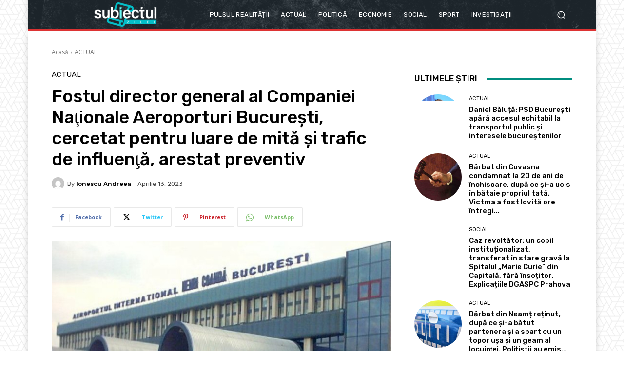

--- FILE ---
content_type: text/html; charset=UTF-8
request_url: https://render.geozo.com/v5/render?surfer_uuid=25d21d67-d613-433b-844f-03bd5db8f67a&referrer=https%3A%2F%2Fsubiectulzilei.net%2F2023%2F04%2F13%2Ffostul-director-general-al-companiei-nationale-aeroporturi-bucuresti-cercetat-pentru-luare-de-mita-si-trafic-de-influenta-arestat-preventiv%2F&page_load_uuid=636ab8be-86a5-4cc5-80c0-adb7b2d4418c&page_depth=1&jjr9g6twbp=e4447f93-bcb1-40ee-a2b9-3cc92cc6aa90&block_uuid=e4447f93-bcb1-40ee-a2b9-3cc92cc6aa90&refresh_depth=1&safari_multiple_request=430
body_size: 3411
content:
<div data-gz-show-block-id-6aca53bb-b10f-f264-245f-1078bfb8c4bf="" data-gz-refresh-timeout-99435-1200000="" data-server-rendered="true" data-block-confirm-encoded="huPmKref3e_u2_xbhgr9-eLaGRBVi40fl3dBZ3kEZWVvm-E2rieaaxsn2OZ5j4KU1ernciZtXxXYqTTK5nFeu70C2RJrujrCX-eDDiqfd69PyAmI46L_JaLTrFE7lyUKNdYwXon-"><div id="block-qossb03k3k" rerender="true" class="block-qossb03k3kgz-block-wrapper" data-v-501d2e46="" data-v-1202af33=""><style data-v-501d2e46="">.block-qossb03k3kgz-block[data-v-1202af33] {all: initial !important;}.block-qossb03k3kgz-block *[data-v-1202af33] {all: unset !important;display: block !important;overflow-wrap: break-word !important;word-wrap: break-word !important;-ms-word-break: break-all !important;word-break: break-all !important;word-break: break-word !important;-ms-hyphens: auto !important;-moz-hyphens: auto !important;-webkit-hyphens: auto !important;hyphens: auto !important;}.block-qossb03k3kgz-block script:nth-child(n),.block-qossb03k3kgz-block style:nth-child(n)[data-v-1202af33] {display: none !important;}.block-qossb03k3kgz-block-wrapper[data-v-1202af33] {text-align: center !important;}.block-qossb03k3kgz-block[data-v-1202af33] {display: inline-block !important;box-sizing: border-box !important;width: 100% !important;padding: 0px 0px !important;border-style: none !important;border-bottom: none !important;border-top: none !important;border-right: none !important;border-left: none !important;border-width: 7px !important;border-radius: 0px !important;border-color: #000000 !important;transition: background-color 0.3s cubic-bezier(0.215, 0.61, 0.355, 1), border-color 0.3s cubic-bezier(0.215, 0.61, 0.355, 1) !important;}.block-qossb03k3kgz-block[data-v-1202af33]:hover {border-color: #000000 !important;}.block-qossb03k3kgz-block__items[data-v-1202af33] {display: flex !important;justify-content: center !important;flex-wrap: wrap !important;margin: -10px -7px !important;}.block-qossb03k3kgz-block__item[data-v-1202af33] {box-sizing: border-box !important;width: calc(100% / 3 - 7px * 2) !important;max-width: 170px !important;min-width: 170px !important;margin: 10px 7px !important;}.block-qossb03k3kgz-media[data-v-1202af33] {overflow: hidden !important;box-sizing: border-box !important;font-family: Roboto !important;line-height: 1.1 !important;background-color: #ffffff !important;border-style: none !important;border-bottom: none !important;border-top: none !important;border-right: none !important;border-left: none !important;border-width: 10px !important;border-radius: 10px !important;border-color: #000000 !important;box-shadow: 0 1px 5px rgba(0, 0, 0, 0.15) !important;color: inherit !important;-webkit-text-fill-color: inherit !important;text-decoration: none !important;transition: background-color 0.3s cubic-bezier(0.215, 0.61, 0.355, 1), border-color 0.3s cubic-bezier(0.215, 0.61, 0.355, 1), box-shadow 0.3s cubic-bezier(0.215, 0.61, 0.355, 1) !important;width: 100% !important;max-width: 100% !important;}.block-qossb03k3kgz-media[data-v-1202af33]:hover {background-color: #ffffff !important;border-color: #000000 !important;box-shadow: 0 1px 5px rgba(0, 0, 0, 0.15) !important;cursor: pointer !important;}.block-qossb03k3kgz-media:hover .block-qossb03k3kgz-media__img-inner[data-v-1202af33] {border-color: #ffff00 !important;}.block-qossb03k3kgz-media:hover .block-qossb03k3kgz-media__img[data-v-1202af33] {transform: scale(1.05) !important;}.block-qossb03k3kgz-media:hover .block-qossb03k3kgz-media__title[data-v-1202af33] {color: rgba(1, 1, 1, 0.8) !important;-webkit-text-fill-color: rgba(1, 1, 1, 0.8) !important;}.block-qossb03k3kgz-media:hover .block-qossb03k3kgz-media__desc[data-v-1202af33] {color: rgba(1, 1, 1, 0.6) !important;-webkit-text-fill-color: rgba(1, 1, 1, 0.6) !important;}.block-qossb03k3kgz-media__container[data-v-1202af33] {display: flex !important;flex-direction: column !important;}.block-qossb03k3kgz-media__img-wrapper[data-v-1202af33] {padding: 0px !important;overflow: hidden !important;}.block-qossb03k3kgz-media__img-inner[data-v-1202af33] {overflow: hidden !important;border-style: none !important;border-bottom: none !important;border-top: none !important;border-right: none !important;border-left: none !important;border-width: 14px !important;border-radius: 0px !important;border-color: #ff0000 !important;transition: border-color 0.3s cubic-bezier(0.215, 0.61, 0.355, 1) !important;}.block-qossb03k3kgz-media__img[data-v-1202af33] {padding-bottom: 75% !important;background-position: center !important;background-size: cover !important;transition: transform 1.5s cubic-bezier(0.215, 0.61, 0.355, 1) !important;}.block-qossb03k3kgz-media__title[data-v-1202af33] {margin: 0 !important;margin-top: 12px !important;margin-bottom: 12px !important;padding-left: 14px !important;padding-right: 14px !important;font-size: 18px !important;font-weight: 700 !important;font-style: normal !important;text-decoration: none !important;color: rgba(1, 1, 1, 0.8) !important;-webkit-text-fill-color: rgba(1, 1, 1, 0.8) !important;text-align: left !important;transition: color 0.5s cubic-bezier(0.215, 0.61, 0.355, 1) !important;}.block-qossb03k3kgz-media__desc[data-v-1202af33] {display: block !important;margin: 0 !important;margin-top: 0px !important;margin-bottom: 16px !important;padding-left: 14px !important;padding-right: 14px !important;font-size: 14px !important;font-style: normal !important;text-decoration: none !important;color: rgba(1, 1, 1, 0.6) !important;-webkit-text-fill-color: rgba(1, 1, 1, 0.6) !important;text-align: left !important;transition: color 0.5s cubic-bezier(0.215, 0.61, 0.355, 1) !important;}.block-qossb03k3kgz-media__btn-wrapper[data-v-1202af33] {padding-left: 14px !important;padding-right: 14px !important;margin-top: auto !important;text-align: right !important;}.block-qossb03k3kgz-media__btn[data-v-1202af33] {display: none !important;margin-top: 20px !important;margin-bottom: 20px !important;padding: 0.5em 1em !important;font-size: 14px !important;font-weight: 700 !important;font-style: normal !important;line-height: 14px !important;color: #FFFFFF !important;-webkit-text-fill-color: #FFFFFF !important;text-decoration: none !important;background-color: #68CB2B !important;border-style: none !important;border-bottom: none !important;border-top: none !important;border-right: none !important;border-left: none !important;border-width: 4px !important;border-radius: 4px !important;border-color: #FFFFFF !important;transition: background-color 0.3s cubic-bezier(0.215, 0.61, 0.355, 1), color 0.3s cubic-bezier(0.215, 0.61, 0.355, 1), border-color 0.3s cubic-bezier(0.215, 0.61, 0.355, 1) !important;}.block-qossb03k3kgz-media__btn[data-v-1202af33]:hover {background-color: #4E9820 !important;cursor: pointer !important;}</style> <style id="block-qossb03k3kstyle" data-v-501d2e46=""></style> <script type="text/javascript" data-v-501d2e46="">(function () {var debounce = '';function onResize () {clearTimeout(debounce);debounce = setTimeout(function () {var el = document.getElementById('block-qossb03k3k');if (!el) return;var parent = getComputedStyle(el);var itemsContainerWidth = parseInt(parent.width, 10);var canContain = Math.floor((itemsContainerWidth + 14) / 185);canContain = Math.min(canContain, 3);canContain = Math.max(canContain, 1);var canContainMobile = Math.min(canContain, 1);document.getElementById('block-qossb03k3kstyle').innerHTML = "".concat(".block-qossb03k3kgz-media.block-qossb03k3kgz-block__item[data-v-1202af33]:nth-child(n+", canContain * 1 +1, ") { display: none !important; }.block-qossb03k3kgz-block__item[data-v-1202af33] {width: calc(100% / ", canContain, " - 7px * 2) !important;}.block-qossb03k3kgz-block[data-v-1202af33] {max-width: ", canContain * 184 +-14, "px !important;width: 100% !important;max-width: 100% !important;}@media (max-width: 650px) {.block-qossb03k3kgz-media.block-qossb03k3kgz-block__item[data-v-1202af33]:nth-child(n) { display: block !important; }.block-qossb03k3kgz-block__item[data-v-1202af33] {width: calc(100% / ", canContainMobile, " - 7px * 2) !important;}.block-qossb03k3kgz-block[data-v-1202af33] {max-width: ", canContainMobile * 184 +-14, "px !important;width: 100% !important;max-width: 100% !important;} }")}, 200);}onResize();window.addEventListener("resize", onResize);var link = document.querySelector('link[href="https://fonts.googleapis.com/css?family=Roboto:100,200,300,400,500,600,700,800,900"]');if (!link) {var resource = document.createElement('link');resource.setAttribute("rel", "stylesheet");resource.setAttribute("href", "https://fonts.googleapis.com/css?family=Roboto:100,200,300,400,500,600,700,800,900");resource.setAttribute("type", "text/css");var head = document.getElementsByTagName('head')[0];head.appendChild(resource);}undefined}(document, window));</script> <style data-v-501d2e46=""></style> <div class="block-qossb03k3kgz-block" data-v-501d2e46="" data-v-1202af33=""><div class="block-qossb03k3kgz-block__items" data-v-501d2e46="" data-v-1202af33=""><a data-v-1202af33="" data-id="[base64]" target="_blank" href="https://render.county-point.com/v1/direct/click?media=751617&amp;g=[base64]" rel="sponsored noindex nofollow" class="block-qossb03k3kgz-media block-qossb03k3kgz-block__item" data-v-501d2e46=""><div class="block-qossb03k3kgz-media__container" data-v-501d2e46="" data-v-1202af33=""><div class="block-qossb03k3kgz-media__img-wrapper" data-v-501d2e46="" data-v-1202af33=""><div class="block-qossb03k3kgz-media__img-inner" data-v-501d2e46="" data-v-1202af33=""><div class="block-qossb03k3kgz-media__img" style="background-image:url(&#39;https://media.county-point.com/.cdn/312351/d3d944/69b6c352e4e6490d997aae0ca25d7afc/d0369036e3f115cf.webp&#39;) !important;" data-v-501d2e46="" data-v-1202af33=""></div></div></div> <div class="block-qossb03k3kgz-media__title" data-v-501d2e46="" data-v-1202af33="">
            Remove nail fungus in just one night! My proven home remedy works
          </div> <div class="block-qossb03k3kgz-media__btn-wrapper" data-v-501d2e46="" data-v-1202af33=""><button class="block-qossb03k3kgz-media__btn" data-v-501d2e46="" data-v-1202af33="">
              More details
            </button></div></div></a><a data-v-1202af33="" data-id="[base64]" target="_blank" href="https://render.county-point.com/v1/direct/click?media=751617&amp;g=[base64]" rel="sponsored noindex nofollow" class="block-qossb03k3kgz-media block-qossb03k3kgz-block__item" data-v-501d2e46=""><div class="block-qossb03k3kgz-media__container" data-v-501d2e46="" data-v-1202af33=""><div class="block-qossb03k3kgz-media__img-wrapper" data-v-501d2e46="" data-v-1202af33=""><div class="block-qossb03k3kgz-media__img-inner" data-v-501d2e46="" data-v-1202af33=""><div class="block-qossb03k3kgz-media__img" style="background-image:url(&#39;https://media.county-point.com/.cdn/312351/d3d944/69b6c352e4e6490d997aae0ca25d7afc/d0369036e3f115cf.webp&#39;) !important;" data-v-501d2e46="" data-v-1202af33=""></div></div></div> <div class="block-qossb03k3kgz-media__title" data-v-501d2e46="" data-v-1202af33="">
            Remove nail fungus in just one night! My proven home remedy works
          </div> <div class="block-qossb03k3kgz-media__btn-wrapper" data-v-501d2e46="" data-v-1202af33=""><button class="block-qossb03k3kgz-media__btn" data-v-501d2e46="" data-v-1202af33="">
              More details
            </button></div></div></a><a data-v-1202af33="" data-id="[base64]" target="_blank" href="https://render.county-point.com/v1/direct/click?media=751617&amp;g=[base64]" rel="sponsored noindex nofollow" class="block-qossb03k3kgz-media block-qossb03k3kgz-block__item" data-v-501d2e46=""><div class="block-qossb03k3kgz-media__container" data-v-501d2e46="" data-v-1202af33=""><div class="block-qossb03k3kgz-media__img-wrapper" data-v-501d2e46="" data-v-1202af33=""><div class="block-qossb03k3kgz-media__img-inner" data-v-501d2e46="" data-v-1202af33=""><div class="block-qossb03k3kgz-media__img" style="background-image:url(&#39;https://media.county-point.com/.cdn/312351/d3d944/69b6c352e4e6490d997aae0ca25d7afc/d0369036e3f115cf.webp&#39;) !important;" data-v-501d2e46="" data-v-1202af33=""></div></div></div> <div class="block-qossb03k3kgz-media__title" data-v-501d2e46="" data-v-1202af33="">
            Remove nail fungus in just one night! My proven home remedy works
          </div> <div class="block-qossb03k3kgz-media__btn-wrapper" data-v-501d2e46="" data-v-1202af33=""><button class="block-qossb03k3kgz-media__btn" data-v-501d2e46="" data-v-1202af33="">
              More details
            </button></div></div></a></div></div></div></div>

--- FILE ---
content_type: text/html; charset=utf-8
request_url: https://www.google.com/recaptcha/api2/aframe
body_size: 265
content:
<!DOCTYPE HTML><html><head><meta http-equiv="content-type" content="text/html; charset=UTF-8"></head><body><script nonce="jaSwpzXGC__SfSsl77qqLQ">/** Anti-fraud and anti-abuse applications only. See google.com/recaptcha */ try{var clients={'sodar':'https://pagead2.googlesyndication.com/pagead/sodar?'};window.addEventListener("message",function(a){try{if(a.source===window.parent){var b=JSON.parse(a.data);var c=clients[b['id']];if(c){var d=document.createElement('img');d.src=c+b['params']+'&rc='+(localStorage.getItem("rc::a")?sessionStorage.getItem("rc::b"):"");window.document.body.appendChild(d);sessionStorage.setItem("rc::e",parseInt(sessionStorage.getItem("rc::e")||0)+1);localStorage.setItem("rc::h",'1769730101007');}}}catch(b){}});window.parent.postMessage("_grecaptcha_ready", "*");}catch(b){}</script></body></html>